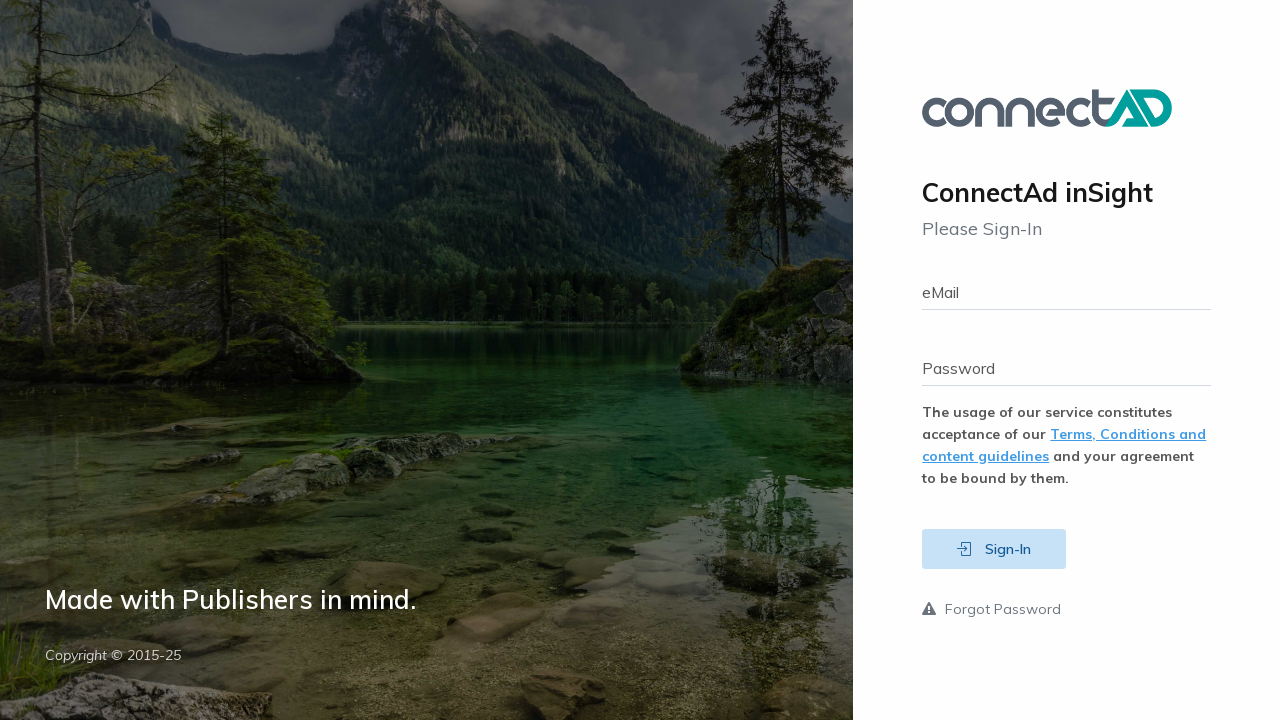

--- FILE ---
content_type: text/html; charset=UTF-8
request_url: https://insight.connectad.io/
body_size: 1124
content:
<!doctype html>
<html lang="en" class="no-focus">
    <head>
        <meta charset="utf-8">
        <meta name="viewport" content="width=device-width, initial-scale=1.0, shrink-to-fit=no">
        <meta name="csrf-token" content="SziZJFQATzOFK1DsVyfZFjyxOwYXbR2IJgcmHdjY">
        <title>ConnectAd inSight</title>

        <meta name="description" content="ConnectAd Premium SSP inSight">
        <meta name="author" content="pixelcave">
        <meta name="robots" content="noindex, nofollow">

        <link rel="stylesheet" href="https://fonts.googleapis.com/css?family=Muli:300,400,400i,600,700">
        <link rel="stylesheet" id="css-main" href="https://insightdev.connectad.io/css/codebase.min.css">
    </head>
    <body>
        <div id="page-container" class="main-content-boxed">

            <!-- Main Container -->
            <main id="main-container">

                <!-- Page Content -->
                <div class="bg-image" style="background-image: url('/media/photos/2014-08_DSC_0036.jpg');">
                    <div class="row mx-0 bg-black-op">
                        <div class="hero-static col-md-6 col-xl-8 d-none d-md-flex align-items-md-end">
                            <div class="p-30 invisible" data-toggle="appear">
                                <p class="font-size-h3 font-w600 text-white">
                                    Made with Publishers in mind.
                                </p>
                                <p class="font-italic text-white-op">
                                    Copyright &copy; <span class="js-year-copy">2015</span>
                                </p>
                            </div>
                        </div>
                                               <div class="hero-static col-md-6 col-xl-4 d-flex align-items-center bg-white invisible" data-toggle="appear" data-class="animated fadeInRight">
                            <div class="content content-full">
                                <!-- Header -->
                                <div class="col-md-6 justify-content-center align-items-center px-30 py-10">
                                <img src="https://insightdev.connectad.io/img/connectad_color.png" width="250px" alt="logo">
                                </div>
                                <div class="px-30 py-10">
                                    <h1 class="h3 font-w700 mt-30 mb-10">ConnectAd inSight</h1>
                                    <h2 class="h5 font-w400 text-muted mb-0">Please Sign-In</h2>
                                </div>
                                <!-- END Header -->
                                <form class="js-validation-signin px-30" action="https://insight.connectad.io/auth/login" autocomplete="off" method="POST">
                                <input type="hidden" name="_token" value="SziZJFQATzOFK1DsVyfZFjyxOwYXbR2IJgcmHdjY">
                                    <div class="form-group row">
                                        <div class="col-12">
                                            <div class="form-material floating">
                                                <input type="email" class="form-control" id="email" name="email">
                                                <label for="email">eMail</label>
                                            </div>
                                        </div>
                                    </div>
                                    <div class="form-group row">
                                        <div class="col-12">
                                            <div class="form-material floating">
                                                <input type="password" class="form-control" id="password" name="password">
                                                <label for="password">Password</label>
                                            </div>
                                        </div>
                                    </div>
                                    <div class="form-group row">
                                        <div class="col-12">
                                        <p><b>The usage of our service constitutes acceptance of our <a href="https://www.connectadrealtime.com/terms" target="_blank"><u>Terms, Conditions and content guidelines</u> </a>and your agreement to be bound by them.</p></b>
                                        </div>
                                    </div>
                                    <div class="form-group">
                                        <button type="submit" class="btn btn-sm btn-hero btn-alt-primary">
                                            <i class="si si-login mr-10"></i> Sign-In
                                        </button>
                                        <div class="mt-30">
                                            <a class="link-effect text-muted mr-10 mb-5 d-inline-block" href="https://insight.connectad.io/password/email">
                                                <i class="fa fa-warning mr-5"></i> Forgot Password
                                            </a>
                                        </div>
                                    </div>
                                </form>
                                <!-- END Sign In Form -->
                            </div>
                        </div>
                    </div>
                </div>
                <!-- END Page Content -->

            </main>
            <!-- END Main Container -->
        </div>
        <!-- END Page Container -->
        <script src="https://insightdev.connectad.io/js/codebase.core.min.js"></script>
        <script src="https://insightdev.connectad.io/js/codebase.app.min.js"></script>
        <script src="https://insightdev.connectad.io/js/plugins/jquery-validation/jquery.validate.min.js"></script>
        <script src="https://insightdev.connectad.io/js/pages/op_auth_signin.min.js"></script>
    </body>
</html>

--- FILE ---
content_type: application/javascript
request_url: https://insightdev.connectad.io/js/pages/op_auth_signin.min.js
body_size: 669
content:
/*!
 * Codebase - v3.1.0
 * @author pixelcave - https://pixelcave.com
 * Copyright (c) 2019
 */
!function(e){var n={};function r(t){if(n[t])return n[t].exports;var i=n[t]={i:t,l:!1,exports:{}};return e[t].call(i.exports,i,i.exports,r),i.l=!0,i.exports}r.m=e,r.c=n,r.d=function(e,n,t){r.o(e,n)||Object.defineProperty(e,n,{enumerable:!0,get:t})},r.r=function(e){"undefined"!=typeof Symbol&&Symbol.toStringTag&&Object.defineProperty(e,Symbol.toStringTag,{value:"Module"}),Object.defineProperty(e,"__esModule",{value:!0})},r.t=function(e,n){if(1&n&&(e=r(e)),8&n)return e;if(4&n&&"object"==typeof e&&e&&e.__esModule)return e;var t=Object.create(null);if(r.r(t),Object.defineProperty(t,"default",{enumerable:!0,value:e}),2&n&&"string"!=typeof e)for(var i in e)r.d(t,i,function(n){return e[n]}.bind(null,i));return t},r.n=function(e){var n=e&&e.__esModule?function(){return e.default}:function(){return e};return r.d(n,"a",n),n},r.o=function(e,n){return Object.prototype.hasOwnProperty.call(e,n)},r.p="",r(r.s=56)}({56:function(e,n,r){e.exports=r(57)},57:function(e,n){function r(e,n){for(var r=0;r<n.length;r++){var t=n[r];t.enumerable=t.enumerable||!1,t.configurable=!0,"value"in t&&(t.writable=!0),Object.defineProperty(e,t.key,t)}}var t=function(){function e(){!function(e,n){if(!(e instanceof n))throw new TypeError("Cannot call a class as a function")}(this,e)}var n,t,i;return n=e,i=[{key:"initValidationSignIn",value:function(){jQuery(".js-validation-signin").validate({errorClass:"invalid-feedback animated fadeInDown",errorElement:"div",errorPlacement:function(e,n){jQuery(n).parents(".form-group > div").append(e)},highlight:function(e){jQuery(e).closest(".form-group").removeClass("is-invalid").addClass("is-invalid")},success:function(e){jQuery(e).closest(".form-group").removeClass("is-invalid"),jQuery(e).remove()},rules:{"login-username":{required:!0,minlength:3},"login-password":{required:!0,minlength:5}},messages:{"login-username":{required:"Please enter a username",minlength:"Your username must consist of at least 3 characters"},"login-password":{required:"Please provide a password",minlength:"Your password must be at least 5 characters long"}}})}},{key:"init",value:function(){this.initValidationSignIn()}}],(t=null)&&r(n.prototype,t),i&&r(n,i),e}();jQuery(function(){t.init()})}});

--- FILE ---
content_type: application/javascript
request_url: https://insightdev.connectad.io/js/codebase.app.min.js
body_size: 7413
content:
/*!
 * Codebase - v3.1.0
 * @author pixelcave - https://pixelcave.com
 * Copyright (c) 2019
 */
!function(e){var a={};function t(n){if(a[n])return a[n].exports;var o=a[n]={i:n,l:!1,exports:{}};return e[n].call(o.exports,o,o.exports,t),o.l=!0,o.exports}t.m=e,t.c=a,t.d=function(e,a,n){t.o(e,a)||Object.defineProperty(e,a,{enumerable:!0,get:n})},t.r=function(e){"undefined"!=typeof Symbol&&Symbol.toStringTag&&Object.defineProperty(e,Symbol.toStringTag,{value:"Module"}),Object.defineProperty(e,"__esModule",{value:!0})},t.t=function(e,a){if(1&a&&(e=t(e)),8&a)return e;if(4&a&&"object"==typeof e&&e&&e.__esModule)return e;var n=Object.create(null);if(t.r(n),Object.defineProperty(n,"default",{enumerable:!0,value:e}),2&a&&"string"!=typeof e)for(var o in e)t.d(n,o,function(a){return e[a]}.bind(null,o));return n},t.n=function(e){var a=e&&e.__esModule?function(){return e.default}:function(){return e};return t.d(a,"a",a),a},t.o=function(e,a){return Object.prototype.hasOwnProperty.call(e,a)},t.p="",t(t.s=1)}([function(e,a){},function(e,a,t){e.exports=t(2)},function(e,a,t){"use strict";t.r(a);t(0);function n(e,a){for(var t=0;t<a.length;t++){var n=a[t];n.enumerable=n.enumerable||!1,n.configurable=!0,"value"in n&&(n.writable=!0),Object.defineProperty(e,n.key,n)}}var o=function(){function e(){!function(e,a){if(!(e instanceof a))throw new TypeError("Cannot call a class as a function")}(this,e)}var a,t,o;return a=e,o=[{key:"updateTheme",value:function(e,a){"default"===a?e.length&&e.remove():e.length?e.attr("href",a):jQuery("#css-main").after('<link rel="stylesheet" id="css-theme" href="'+a+'">')}},{key:"getWidth",value:function(){return window.innerWidth||document.documentElement.clientWidth||document.body.clientWidth}}],(t=null)&&n(a.prototype,t),o&&n(a,o),e}();function l(e,a){for(var t=0;t<a.length;t++){var n=a[t];n.enumerable=n.enumerable||!1,n.configurable=!0,"value"in n&&(n.writable=!0),Object.defineProperty(e,n.key,n)}}var r=function(){function e(){!function(e,a){if(!(e instanceof a))throw new TypeError("Cannot call a class as a function")}(this,e)}var a,t,n;return a=e,n=[{key:"run",value:function(e){var a=this,t=arguments.length>1&&void 0!==arguments[1]?arguments[1]:{},n={"core-tooltip":function(){return a.coreBootstrapTooltip()},"core-popover":function(){return a.coreBootstrapPopover()},"core-tab":function(){return a.coreBootstrapTabs()},"core-custom-file-input":function(){return a.coreBootstrapCustomFileInput()},"core-toggle-class":function(){return a.coreToggleClass()},"core-scrollTo":function(){return a.coreScrollTo()},"core-year-copy":function(){return a.coreYearCopy()},"core-appear":function(){return a.coreAppear()},"core-appear-countTo":function(){return a.coreAppearCountTo()},"core-ripple":function(){return a.coreRipple()},"print-page":function(){return a.print()},"table-tools":function(){a.tableToolsSections(),a.tableToolsCheckable()},"content-filter":function(){return a.contentFilter()},slimscroll:function(){return a.slimscroll()},"magnific-popup":function(){return a.magnific()},summernote:function(){return a.summernote()},ckeditor:function(){return a.ckeditor()},simplemde:function(){return a.simpleMDE()},slick:function(){return a.slick()},datepicker:function(){return a.datepicker()},colorpicker:function(){return a.colorpicker()},"tags-inputs":function(){return a.tagsInputs()},"masked-inputs":function(){return a.maskedInputs()},select2:function(){return a.select2()},highlightjs:function(){return a.highlightjs()},notify:function(e){return a.notify(e)},"draggable-items":function(){return a.draggableItems()},"easy-pie-chart":function(){return a.easyPieChart()},maxlength:function(){return a.maxlength()},rangeslider:function(){return a.rangeslider()}};if(e instanceof Array)for(var o in e)n[e[o]]&&n[e[o]](t);else n[e]&&n[e](t)}},{key:"coreBootstrapTooltip",value:function(){jQuery('[data-toggle="tooltip"]:not(.js-tooltip-enabled)').add(".js-tooltip:not(.js-tooltip-enabled)").each(function(e,a){var t=jQuery(a);t.addClass("js-tooltip-enabled").tooltip({container:t.data("container")||"body",animation:t.data("animation")||!1})})}},{key:"coreBootstrapPopover",value:function(){jQuery('[data-toggle="popover"]:not(.js-popover-enabled)').add(".js-popover:not(.js-popover-enabled)").each(function(e,a){var t=jQuery(a);t.addClass("js-popover-enabled").popover({container:t.data("container")||"body",animation:t.data("animation")||!1,trigger:t.data("trigger")||"hover focus"})})}},{key:"coreBootstrapTabs",value:function(){jQuery('[data-toggle="tabs"]:not(.js-tabs-enabled)').add(".js-tabs:not(.js-tabs-enabled)").each(function(e,a){jQuery(a).addClass("js-tabs-enabled").find("a").on("click.cb.helpers.core",function(e){e.preventDefault(),jQuery(e.currentTarget).tab("show")})})}},{key:"coreBootstrapCustomFileInput",value:function(){jQuery('[data-toggle="custom-file-input"]:not(.js-custom-file-input-enabled)').each(function(e,a){var t=jQuery(a);t.addClass("js-custom-file-input-enabled").on("change",function(e){var a=e.target.files.length>1?e.target.files.length+" "+(t.data("lang-files")||"Files"):e.target.files[0].name;t.next(".custom-file-label").css("overflow-x","hidden").html(a)})})}},{key:"coreToggleClass",value:function(){jQuery('[data-toggle="class-toggle"]:not(.js-class-toggle-enabled)').add(".js-class-toggle:not(.js-class-toggle-enabled)").on("click.cb.helpers.core",function(e){var a=jQuery(e.currentTarget);a.addClass("js-class-toggle-enabled").blur(),jQuery(a.data("target").toString()).toggleClass(a.data("class").toString())})}},{key:"coreScrollTo",value:function(){jQuery('[data-toggle="scroll-to"]:not(.js-scroll-to-enabled)').on("click.cb.helpers.core",function(e){e.stopPropagation();var a=jQuery("#page-header"),t=jQuery(e.currentTarget),n=t.data("target")||t.attr("href"),o=t.data("speed")||1e3,l=a.length&&jQuery("#page-container").hasClass("page-header-fixed")?a.outerHeight():0;t.addClass("js-scroll-to-enabled"),jQuery("html, body").animate({scrollTop:jQuery(n).offset().top-l},o)})}},{key:"coreYearCopy",value:function(){var e=jQuery(".js-year-copy:not(.js-year-copy-enabled)");if(e.length>0){var a=(new Date).getFullYear(),t=e.html().length>0?e.html():a;e.addClass("js-year-copy-enabled").html(parseInt(t)>=a?a:t+"-"+a.toString().substr(2,2))}}},{key:"coreAppear",value:function(){jQuery('[data-toggle="appear"]:not(.js-appear-enabled)').each(function(e,a){var t=o.getWidth(),n=jQuery(a),l=n.data("class")||"animated fadeIn",r=n.data("offset")||0,i=t<992?0:n.data("timeout")?n.data("timeout"):0;n.addClass("js-appear-enabled").appear(function(){setTimeout(function(){n.removeClass("invisible").addClass(l)},i)},{accY:r})})}},{key:"coreAppearCountTo",value:function(){jQuery('[data-toggle="countTo"]:not(.js-count-to-enabled)').each(function(e,a){var t=jQuery(a),n=t.data("after"),o=t.data("before");t.addClass("js-count-to-enabled").appear(function(){t.countTo({speed:t.data("speed")||1500,refreshInterval:t.data("refresh-interval")||15,onComplete:function(){n?t.html(t.html()+n):o&&t.html(o+t.html())}})})})}},{key:"coreRipple",value:function(){jQuery('[data-toggle="click-ripple"]:not(.js-click-ripple-enabled)').each(function(e,a){var t=jQuery(a);t.addClass("js-click-ripple-enabled").css({overflow:"hidden",position:"relative","z-index":1}).on("click.cb.helpers.core",function(e){var a,n,o,l;0===t.children(".click-ripple").length?t.prepend('<span class="click-ripple"></span>'):t.children(".click-ripple").removeClass("animate"),(a=t.children(".click-ripple")).height()||a.width()||(n=Math.max(t.outerWidth(),t.outerHeight()),a.css({height:n,width:n})),o=e.pageX-t.offset().left-a.width()/2,l=e.pageY-t.offset().top-a.height()/2,a.css({top:l+"px",left:o+"px"}).addClass("animate")})})}},{key:"print",value:function(){var e=jQuery("#page-container"),a=e.prop("class");e.prop("class",""),window.print(),e.prop("class",a)}},{key:"tableToolsSections",value:function(){jQuery(".js-table-sections:not(.js-table-sections-enabled)").each(function(e,a){var t=jQuery(a);t.addClass("js-table-sections-enabled"),jQuery(".js-table-sections-header > tr",t).on("click.cb.helpers",function(e){if(!("checkbox"===e.target.type||"button"===e.target.type||"a"===e.target.tagName.toLowerCase()||jQuery(e.target).parent("a").length||jQuery(e.target).parent("button").length||jQuery(e.target).parent(".custom-control").length||jQuery(e.target).parent("label").length)){var a=jQuery(e.currentTarget).parent("tbody");a.hasClass("show")||jQuery("tbody",t).removeClass("show table-active"),a.toggleClass("show table-active")}})})}},{key:"tableToolsCheckable",value:function(){var e=this;jQuery(".js-table-checkable:not(.js-table-checkable-enabled)").each(function(a,t){var n=jQuery(t);n.addClass("js-table-checkable-enabled"),jQuery("thead input:checkbox",n).on("click.cb.helpers",function(a){var t=jQuery(a.currentTarget).prop("checked");jQuery("tbody input:checkbox",n).each(function(a,n){var o=jQuery(n);o.prop("checked",t).change(),e.tableToolscheckRow(o,t)})}),jQuery("tbody input:checkbox, tbody input + label",n).on("click.cb.helpers",function(a){var t=jQuery(a.currentTarget);t.prop("checked")?jQuery("tbody input:checkbox:checked",n).length===jQuery("tbody input:checkbox",n).length&&jQuery("thead input:checkbox",n).prop("checked",!0):jQuery("thead input:checkbox",n).prop("checked",!1),e.tableToolscheckRow(t,t.prop("checked"))}),jQuery("tbody > tr",n).on("click.cb.helpers",function(a){if(!("checkbox"===a.target.type||"button"===a.target.type||"a"===a.target.tagName.toLowerCase()||jQuery(a.target).parent("a").length||jQuery(a.target).parent("button").length||jQuery(a.target).parent(".custom-control").length||jQuery(a.target).parent("label").length)){var t=jQuery("input:checkbox",a.currentTarget),o=t.prop("checked");t.prop("checked",!o).change(),e.tableToolscheckRow(t,!o),o?jQuery("thead input:checkbox",n).prop("checked",!1):jQuery("tbody input:checkbox:checked",n).length===jQuery("tbody input:checkbox",n).length&&jQuery("thead input:checkbox",n).prop("checked",!0)}})})}},{key:"tableToolscheckRow",value:function(e,a){a?e.closest("tr").addClass("table-active"):e.closest("tr").removeClass("table-active")}},{key:"contentFilter",value:function(){jQuery(".js-filter:not(.js-filter-enabled)").each(function(e,a){var t,n=jQuery(a),l=jQuery(".nav-pills",n),r=jQuery("a[data-category-link]",n),i=jQuery("[data-category]",n),s=n.data("speed")||200;(n.addClass("js-filter-enabled"),l.length)&&jQuery(window).on("resize.cb.helpers",function(){clearTimeout(t),t=setTimeout(function(){o.getWidth()<768?l.addClass("flex-column"):l.removeClass("flex-column")},150)}).trigger("resize.cb.helpers");n.data("numbers")&&r.each(function(e,a){var t=jQuery(a),n=t.data("category-link");"all"===n?t.append(" ("+i.length+")"):t.append(" ("+i.filter('[data-category="'+n+'"]').length+")")}),r.on("click.cb.helpers",function(e){var a,t=jQuery(e.currentTarget);return t.hasClass("active")||(r.removeClass("active"),t.addClass("active"),"all"===(a=t.data("category-link"))?i.filter(":visible").length?i.filter(":visible").fadeOut(s,function(){i.fadeIn(s)}):i.fadeIn(s):i.filter(":visible").length?i.filter(":visible").fadeOut(s,function(){i.filter('[data-category="'+a+'"]').fadeIn(s)}):i.filter('[data-category="'+a+'"]').fadeIn(s)),!1})})}},{key:"slimscroll",value:function(){jQuery('[data-toggle="slimscroll"]:not(.js-slimscroll-enabled)').each(function(e,a){var t=jQuery(a);t.addClass("js-slimscroll-enabled").slimScroll({height:t.data("height")||"200px",size:t.data("size")||"5px",position:t.data("position")||"right",color:t.data("color")||"#000",opacity:t.data("opacity")||".25",distance:t.data("distance")||"0",alwaysVisible:!!t.data("always-visible"),railVisible:!!t.data("rail-visible"),railColor:t.data("rail-color")||"#999",railOpacity:t.data("rail-opacity")||.3})})}},{key:"magnific",value:function(){jQuery(".js-gallery:not(.js-gallery-enabled)").each(function(e,a){jQuery(a).addClass("js-gallery-enabled").magnificPopup({delegate:"a.img-lightbox",type:"image",gallery:{enabled:!0}})})}},{key:"summernote",value:function(){jQuery(".js-summernote-air:not(.js-summernote-air-enabled)").each(function(e,a){jQuery(a).addClass("js-summernote-air-enabled").summernote({airMode:!0,tooltip:!1})}),jQuery(".js-summernote:not(.js-summernote-enabled)").each(function(e,a){var t=jQuery(a);t.addClass("js-summernote-enabled").summernote({height:t.data("height")||350,minHeight:t.data("min-height")||null,maxHeight:t.data("max-height")||null})})}},{key:"ckeditor",value:function(){jQuery("#js-ckeditor-inline:not(.js-ckeditor-inline-enabled)").length&&(jQuery("#js-ckeditor-inline").attr("contenteditable","true"),CKEDITOR.inline("js-ckeditor-inline"),jQuery("#js-ckeditor-inline").addClass("js-ckeditor-inline-enabled")),jQuery("#js-ckeditor:not(.js-ckeditor-enabled)").length&&(CKEDITOR.replace("js-ckeditor"),jQuery("#js-ckeditor").addClass("js-ckeditor-enabled"))}},{key:"simpleMDE",value:function(){jQuery(".js-simplemde:not(.js-simplemde-enabled)").each(function(e,a){var t=jQuery(a);t.addClass("js-simplemde-enabled"),new SimpleMDE({element:t[0]})})}},{key:"slick",value:function(){jQuery(".js-slider:not(.js-slider-enabled)").each(function(e,a){var t=jQuery(a);t.addClass("js-slider-enabled").slick({arrows:t.data("arrows")||!1,dots:t.data("dots")||!1,slidesToShow:t.data("slides-to-show")||1,slidesToScroll:t.data("slides-to-scroll")||1,centerMode:t.data("center-mode")||!1,autoplay:t.data("autoplay")||!1,autoplaySpeed:t.data("autoplay-speed")||3e3,infinite:void 0===t.data("infinite")||t.data("infinite")})})}},{key:"datepicker",value:function(){jQuery(".js-datepicker:not(.js-datepicker-enabled)").add(".input-daterange:not(.js-datepicker-enabled)").each(function(e,a){var t=jQuery(a);t.addClass("js-datepicker-enabled").datepicker({weekStart:t.data("week-start")||0,autoclose:t.data("autoclose")||!1,todayHighlight:t.data("today-highlight")||!1,orientation:"bottom"})})}},{key:"colorpicker",value:function(){jQuery(".js-colorpicker:not(.js-colorpicker-enabled)").each(function(e,a){jQuery(a).addClass("js-colorpicker-enabled").colorpicker()})}},{key:"tagsInputs",value:function(){jQuery(".js-tags-input:not(.js-tags-input-enabled)").each(function(e,a){var t=jQuery(a);t.addClass("js-tags-input-enabled").tagsInput({height:t.data("height")||!1,width:t.data("width")||"100%",defaultText:t.data("default-text")||"Add tag",removeWithBackspace:t.data("remove-with-backspace")||!0,delimiter:[","]})})}},{key:"maskedInputs",value:function(){jQuery(".js-masked-date:not(.js-masked-enabled)").mask("99/99/9999"),jQuery(".js-masked-date-dash:not(.js-masked-enabled)").mask("99-99-9999"),jQuery(".js-masked-phone:not(.js-masked-enabled)").mask("(999) 999-9999"),jQuery(".js-masked-phone-ext:not(.js-masked-enabled)").mask("(999) 999-9999? x99999"),jQuery(".js-masked-taxid:not(.js-masked-enabled)").mask("99-9999999"),jQuery(".js-masked-ssn:not(.js-masked-enabled)").mask("999-99-9999"),jQuery(".js-masked-pkey:not(.js-masked-enabled)").mask("a*-999-a999"),jQuery(".js-masked-time:not(.js-masked-enabled)").mask("99:99"),jQuery(".js-masked-date").add(".js-masked-date-dash").add(".js-masked-phone").add(".js-masked-phone-ext").add(".js-masked-taxid").add(".js-masked-ssn").add(".js-masked-pkey").add(".js-masked-time").addClass("js-masked-enabled")}},{key:"select2",value:function(){jQuery(".js-select2:not(.js-select2-enabled)").each(function(e,a){var t=jQuery(a);t.addClass("js-select2-enabled").select2({placeholder:t.data("placeholder")||!1})})}},{key:"highlightjs",value:function(){hljs.isHighlighted||hljs.initHighlighting()}},{key:"notify",value:function(){var e=arguments.length>0&&void 0!==arguments[0]?arguments[0]:{};jQuery.isEmptyObject(e)?jQuery(".js-notify:not(.js-notify-enabled)").each(function(e,a){jQuery(a).addClass("js-notify-enabled").on("click.cb.helpers",function(e){var a=jQuery(e.currentTarget);jQuery.notify({icon:a.data("icon")||"",message:a.data("message"),url:a.data("url")||""},{element:"body",type:a.data("type")||"info",placement:{from:a.data("from")||"top",align:a.data("align")||"right"},allow_dismiss:!0,newest_on_top:!0,showProgressbar:!1,offset:20,spacing:10,z_index:1033,delay:5e3,timer:1e3,animate:{enter:"animated fadeIn",exit:"animated fadeOutDown"}})})}):jQuery.notify({icon:e.icon||"",message:e.message,url:e.url||""},{element:e.element||"body",type:e.type||"info",placement:{from:e.from||"top",align:e.align||"right"},allow_dismiss:!1!==e.allow_dismiss,newest_on_top:!1!==e.newest_on_top,showProgressbar:!!e.show_progress_bar,offset:e.offset||20,spacing:e.spacing||10,z_index:e.z_index||1033,delay:e.delay||5e3,timer:e.timer||1e3,animate:{enter:e.animate_enter||"animated fadeIn",exit:e.animate_exit||"animated fadeOutDown"}})}},{key:"draggableItems",value:function(){jQuery(".js-draggable-items:not(.js-draggable-items-enabled)").each(function(e,a){jQuery(a).addClass("js-draggable-items-enabled").children(".draggable-column").sortable({connectWith:".draggable-column",items:".draggable-item",dropOnEmpty:!0,opacity:.75,handle:".draggable-handler",placeholder:"draggable-placeholder",tolerance:"pointer",start:function(e,a){a.placeholder.css({height:a.item.outerHeight(),"margin-bottom":a.item.css("margin-bottom")})}})})}},{key:"easyPieChart",value:function(){jQuery(".js-pie-chart:not(.js-pie-chart-enabled)").each(function(e,a){var t=jQuery(a);t.addClass("js-pie-chart-enabled").easyPieChart({barColor:t.data("bar-color")||"#777777",trackColor:t.data("track-color")||"#eeeeee",lineWidth:t.data("line-width")||3,size:t.data("size")||"80",animate:t.data("animate")||750,scaleColor:t.data("scale-color")||!1})})}},{key:"maxlength",value:function(){jQuery(".js-maxlength:not(.js-maxlength-enabled)").each(function(e,a){var t=jQuery(a);t.addClass("js-maxlength-enabled").maxlength({alwaysShow:!!t.data("always-show"),threshold:t.data("threshold")||10,warningClass:t.data("warning-class")||"badge badge-warning",limitReachedClass:t.data("limit-reached-class")||"badge badge-danger",placement:t.data("placement")||"bottom",preText:t.data("pre-text")||"",separator:t.data("separator")||"/",postText:t.data("post-text")||""})})}},{key:"rangeslider",value:function(){jQuery(".js-rangeslider:not(.js-rangeslider-enabled)").each(function(e,a){var t=jQuery(a);jQuery(a).addClass("js-rangeslider-enabled").ionRangeSlider({input_values_separator:";",skin:t.data("skin")||"round"})})}}],(t=null)&&l(a.prototype,t),n&&l(a,n),e}();function i(e,a){for(var t=0;t<a.length;t++){var n=a[t];n.enumerable=n.enumerable||!1,n.configurable=!0,"value"in n&&(n.writable=!0),Object.defineProperty(e,n.key,n)}}var s=function(){function e(){!function(e,a){if(!(e instanceof a))throw new TypeError("Cannot call a class as a function")}(this,e),this._uiInit()}var a,t,n;return a=e,(t=[{key:"_uiInit",value:function(){this._lHtml=jQuery("html"),this._lBody=jQuery("body"),this._lpageLoader=jQuery("#page-loader"),this._lPage=jQuery("#page-container"),this._lSidebar=jQuery("#sidebar"),this._lSideOverlay=jQuery("#side-overlay"),this._lHeader=jQuery("#page-header"),this._lHeaderSearch=jQuery("#page-header-search"),this._lHeaderSearchInput=jQuery("#page-header-search-input"),this._lHeaderLoader=jQuery("#page-header-loader"),this._lMain=jQuery("#main-container"),this._lFooter=jQuery("#page-footer"),this._lSidebarScroll=!1,this._lSideOverlayScroll=!1,this._windowW=o.getWidth(),this._uiHandleScroll("init"),this._uiHandleMain(),this._uiHandleHeader(),this._uiHandleNav(),this._uiHandleForms(),this._uiHandleTheme(),this._uiApiLayout(),this._uiApiBlocks(),this.helpers(["core-tooltip","core-popover","core-tab","core-custom-file-input","core-toggle-class","core-scrollTo","core-year-copy","core-appear","core-appear-countTo","core-ripple"]),this._uiHandlePageLoader()}},{key:"_uiHandleScroll",value:function(){this._lPage.hasClass("side-scroll")?(this._lSidebar.length>0&&!this._lSidebarScroll&&(this._lSidebarScroll=new SimpleBar(this._lSidebar[0]),jQuery(".simplebar-scroll-content",this._lSidebar).scrollLock("enable")),this._lSideOverlay.length>0&&!this._lSideOverlayScroll&&(this._lSideOverlayScroll=new SimpleBar(this._lSideOverlay[0]),jQuery(".simplebar-scroll-content",this._lSideOverlay).scrollLock("enable"))):(this._lSidebar&&this._lSidebarScroll&&(jQuery(".simplebar-scroll-content",this._lSidebar).scrollLock("disable"),this._lSidebarScroll.unMount(),this._lSidebarScroll=null,this._lSidebar.removeAttr("data-simplebar").html(jQuery(".simplebar-content",this._lSidebar).html())),this._lSideOverlay&&this._lSideOverlayScroll&&(jQuery(".simplebar-scroll-content",this._lSideOverlay).scrollLock("disable"),this._lSideOverlayScroll.unMount(),this._lSideOverlayScroll=null,this._lSideOverlay.removeAttr("data-simplebar").html(jQuery(".simplebar-content",this._lSideOverlay).html())))}},{key:"_uiHandleMain",value:function(){var e,a=this;jQuery(window).off("resize.cb.main orientationchange.cb.main"),a._lMain.length&&jQuery(window).on("resize.cb.main orientationchange.cb.main",function(t){clearTimeout(e),e=setTimeout(function(e){var t=jQuery(window).height(),n=a._lHeader.outerHeight()||0,o=a._lFooter.outerHeight()||0;a._lPage.hasClass("page-header-fixed")||a._lPage.hasClass("page-header-glass")?a._lMain.css("min-height",t-o):a._lMain.css("min-height",t-n-o),a._lFooter.fadeTo(1e3,1)},150)}).triggerHandler("resize.cb.main"),a._lPage.addClass("side-trans-enabled")}},{key:"_uiHandleHeader",value:function(){var e=this;jQuery(window).off("scroll.cb.header"),e._lPage.hasClass("page-header-glass")&&e._lPage.hasClass("page-header-fixed")&&jQuery(window).on("scroll.cb.header",function(a){jQuery(a.currentTarget).scrollTop()>60?e._lPage.addClass("page-header-scroll"):e._lPage.removeClass("page-header-scroll")}).trigger("scroll.cb.header")}},{key:"_uiHandleNav",value:function(){var e=this;e._lPage.off("click.cb.menu"),e._lPage.on("click.cb.menu",'[data-toggle="nav-submenu"]',function(a){var t=jQuery(a.currentTarget),n=t.parent("li");return n.hasClass("open")?n.removeClass("open"):(t.closest("ul").children("li").removeClass("open"),n.addClass("open")),e._lHtml.hasClass("no-focus")&&t.blur(),!1})}},{key:"_uiHandlePageLoader",value:function(){var e=arguments.length>0&&void 0!==arguments[0]?arguments[0]:"hide",a=arguments.length>1?arguments[1]:void 0;"show"===e?this._lpageLoader.length?(a&&this._lpageLoader.removeClass().addClass(a),this._lpageLoader.addClass("show")):this._lBody.prepend('<div id="page-loader" class="show'.concat(a?" "+a:"",'"></div>')):"hide"===e&&this._lpageLoader.length&&this._lpageLoader.removeClass("show")}},{key:"_uiHandleForms",value:function(){jQuery(".form-material.floating > .form-control").each(function(e,a){var t=jQuery(a),n=t.parent(".form-material");setTimeout(function(e){t.val()&&n.addClass("open")},150),t.off("change.cb.inputs").on("change.cb.inputs",function(e){t.val()?n.addClass("open"):n.removeClass("open")})})}},{key:"_uiHandleTheme",value:function(){var e=jQuery("#css-theme"),a=!!this._lPage.hasClass("enable-cookies");if(a){var t=Cookies.get("cbThemeName")||!1;t&&o.updateTheme(e,t),e=jQuery("#css-theme")}jQuery('[data-toggle="theme"][data-theme="'+(e.length?e.attr("href"):"default")+'"]').parent("li").addClass("active"),this._lPage.off("click.cb.themes"),this._lPage.on("click.cb.themes",'[data-toggle="theme"]',function(t){t.preventDefault();var n=jQuery(t.currentTarget),l=n.data("theme");jQuery('[data-toggle="theme"]').parent("li").removeClass("active"),jQuery('[data-toggle="theme"][data-theme="'+l+'"]').parent("li").addClass("active"),o.updateTheme(e,l),e=jQuery("#css-theme"),a&&Cookies.set("cbThemeName",l,{expires:7}),n.blur()})}},{key:"_uiApiLayout",value:function(){var e=arguments.length>0&&void 0!==arguments[0]?arguments[0]:"init",a=this;a._windowW=o.getWidth();var t={init:function(){a._lPage.off("click.cb.layout"),a._lPage.off("click.cb.overlay"),a._lPage.on("click.cb.layout",'[data-toggle="layout"]',function(e){var t=jQuery(e.currentTarget);a._uiApiLayout(t.data("action")),t.blur()}),a._lPage.hasClass("enable-page-overlay")&&(a._lPage.prepend('<div id="page-overlay"></div>'),jQuery("#page-overlay").on("click.cb.overlay",function(e){a._uiApiLayout("side_overlay_close")}))},sidebar_pos_toggle:function(){a._lPage.toggleClass("sidebar-r")},sidebar_pos_left:function(){a._lPage.removeClass("sidebar-r")},sidebar_pos_right:function(){a._lPage.addClass("sidebar-r")},sidebar_toggle:function(){a._windowW>991?a._lPage.toggleClass("sidebar-o"):a._lPage.toggleClass("sidebar-o-xs")},sidebar_open:function(){a._windowW>991?a._lPage.addClass("sidebar-o"):a._lPage.addClass("sidebar-o-xs")},sidebar_close:function(){a._windowW>991?a._lPage.removeClass("sidebar-o"):a._lPage.removeClass("sidebar-o-xs")},sidebar_mini_toggle:function(){a._windowW>991&&a._lPage.toggleClass("sidebar-mini")},sidebar_mini_on:function(){a._windowW>991&&a._lPage.addClass("sidebar-mini")},sidebar_mini_off:function(){a._windowW>991&&a._lPage.removeClass("sidebar-mini")},sidebar_style_inverse_toggle:function(){a._lPage.toggleClass("sidebar-inverse")},sidebar_style_inverse_on:function(){a._lPage.addClass("sidebar-inverse")},sidebar_style_inverse_off:function(){a._lPage.removeClass("sidebar-inverse")},side_overlay_toggle:function(){a._lPage.hasClass("side-overlay-o")?a._uiApiLayout("side_overlay_close"):a._uiApiLayout("side_overlay_open")},side_overlay_open:function(){a._lPage.addClass("side-overlay-o"),jQuery(document).on("keydown.cb.sideOverlay",function(e){27===e.which&&(e.preventDefault(),a._uiApiLayout("side_overlay_close"))})},side_overlay_close:function(){a._lPage.removeClass("side-overlay-o"),jQuery(document).off("keydown.cb.sideOverlay")},side_overlay_hoverable_toggle:function(){a._lPage.toggleClass("side-overlay-hover")},side_overlay_hoverable_on:function(){a._lPage.addClass("side-overlay-hover")},side_overlay_hoverable_off:function(){a._lPage.removeClass("side-overlay-hover")},header_fixed_toggle:function(){a._lPage.toggleClass("page-header-fixed"),a._uiHandleHeader(),a._uiHandleMain()},header_fixed_on:function(){a._lPage.addClass("page-header-fixed"),a._uiHandleHeader(),a._uiHandleMain()},header_fixed_off:function(){a._lPage.removeClass("page-header-fixed"),a._uiHandleHeader(),a._uiHandleMain()},header_style_modern:function(){a._lPage.removeClass("page-header-glass page-header-inverse").addClass("page-header-modern"),a._uiHandleHeader(),a._uiHandleMain()},header_style_classic:function(){a._lPage.removeClass("page-header-glass page-header-modern"),a._uiHandleHeader(),a._uiHandleMain()},header_style_glass:function(){a._lPage.removeClass("page-header-modern").addClass("page-header-glass"),a._uiHandleHeader(),a._uiHandleMain()},header_style_inverse_toggle:function(){a._lPage.hasClass("page-header-modern")||a._lPage.toggleClass("page-header-inverse")},header_style_inverse_on:function(){a._lPage.hasClass("page-header-modern")||a._lPage.addClass("page-header-inverse")},header_style_inverse_off:function(){a._lPage.hasClass("page-header-modern")||a._lPage.removeClass("page-header-inverse")},header_search_on:function(){a._lHeaderSearch.addClass("show"),a._lHeaderSearchInput.focus(),jQuery(document).on("keydown.cb.header.search",function(e){27===e.which&&(e.preventDefault(),a._uiApiLayout("header_search_off"))})},header_search_off:function(){a._lHeaderSearch.removeClass("show"),a._lHeaderSearchInput.blur(),jQuery(document).off("keydown.cb.header.search")},header_loader_on:function(){a._lHeaderLoader.addClass("show")},header_loader_off:function(){a._lHeaderLoader.removeClass("show")},side_scroll_toggle:function(){a._lPage.toggleClass("side-scroll"),a._uiHandleScroll()},side_scroll_on:function(){a._lPage.addClass("side-scroll"),a._uiHandleScroll()},side_scroll_off:function(){a._lPage.removeClass("side-scroll"),a._uiHandleScroll()},content_layout_toggle:function(){a._lPage.hasClass("main-content-boxed")?a._uiApiLayout("content_layout_narrow"):a._lPage.hasClass("main-content-narrow")?a._uiApiLayout("content_layout_full_width"):a._uiApiLayout("content_layout_boxed")},content_layout_boxed:function(){a._lPage.removeClass("main-content-narrow").addClass("main-content-boxed")},content_layout_narrow:function(){a._lPage.removeClass("main-content-boxed").addClass("main-content-narrow")},content_layout_full_width:function(){a._lPage.removeClass("main-content-boxed main-content-narrow")}};t[e]&&t[e]()}},{key:"_uiApiBlocks",value:function(){var e,a,t,n=this,o=arguments.length>0&&void 0!==arguments[0]&&arguments[0],l=arguments.length>1&&void 0!==arguments[1]?arguments[1]:"init",r=this,i="si si-size-fullscreen",s={init:function(){jQuery('[data-toggle="block-option"][data-action="fullscreen_toggle"]').each(function(e,a){var t=jQuery(a);t.html('<i class="'+(jQuery(t).closest(".block").hasClass("block-mode-fullscreen")?"si si-size-actual":i)+'"></i>')}),jQuery('[data-toggle="block-option"][data-action="content_toggle"]').each(function(e,a){var t=jQuery(a);t.html('<i class="'+(t.closest(".block").hasClass("block-mode-hidden")?"si si-arrow-down":"si si-arrow-up")+'"></i>')}),r._lPage.off("click.cb.blocks"),r._lPage.on("click.cb.blocks",'[data-toggle="block-option"]',function(e){n._uiApiBlocks(jQuery(e.currentTarget).closest(".block"),jQuery(e.currentTarget).data("action"))})},fullscreen_toggle:function(){e.removeClass("block-mode-pinned").toggleClass("block-mode-fullscreen"),e.hasClass("block-mode-fullscreen")?jQuery(e).scrollLock("enable"):jQuery(e).scrollLock("disable"),a.length&&(e.hasClass("block-mode-fullscreen")?jQuery("i",a).removeClass(i).addClass("si si-size-actual"):jQuery("i",a).removeClass("si si-size-actual").addClass(i))},fullscreen_on:function(){e.removeClass("block-mode-pinned").addClass("block-mode-fullscreen"),jQuery(e).scrollLock("enable"),a.length&&jQuery("i",a).removeClass(i).addClass("si si-size-actual")},fullscreen_off:function(){e.removeClass("block-mode-fullscreen"),jQuery(e).scrollLock("disable"),a.length&&jQuery("i",a).removeClass("si si-size-actual").addClass(i)},content_toggle:function(){e.toggleClass("block-mode-hidden"),t.length&&(e.hasClass("block-mode-hidden")?jQuery("i",t).removeClass("si si-arrow-up").addClass("si si-arrow-down"):jQuery("i",t).removeClass("si si-arrow-down").addClass("si si-arrow-up"))},content_hide:function(){e.addClass("block-mode-hidden"),t.length&&jQuery("i",t).removeClass("si si-arrow-up").addClass("si si-arrow-down")},content_show:function(){e.removeClass("block-mode-hidden"),t.length&&jQuery("i",t).removeClass("si si-arrow-down").addClass("si si-arrow-up")},state_toggle:function(){e.toggleClass("block-mode-loading"),jQuery('[data-toggle="block-option"][data-action="state_toggle"][data-action-mode="demo"]',e).length&&setTimeout(function(){e.removeClass("block-mode-loading")},2e3)},state_loading:function(){e.addClass("block-mode-loading")},state_normal:function(){e.removeClass("block-mode-loading")},pinned_toggle:function(){e.removeClass("block-mode-fullscreen").toggleClass("block-mode-pinned")},pinned_on:function(){e.removeClass("block-mode-fullscreen").addClass("block-mode-pinned")},pinned_off:function(){e.removeClass("block-mode-pinned")},close:function(){e.addClass("d-none")},open:function(){e.removeClass("d-none")}};"init"===l?s[l]():(e=o instanceof jQuery?o:jQuery(o)).length&&(a=jQuery('[data-toggle="block-option"][data-action="fullscreen_toggle"]',e),t=jQuery('[data-toggle="block-option"][data-action="content_toggle"]',e),s[l]&&s[l]())}},{key:"init",value:function(){this._uiInit()}},{key:"layout",value:function(e){this._uiApiLayout(e)}},{key:"blocks",value:function(e,a){this._uiApiBlocks(e,a)}},{key:"loader",value:function(e,a){this._uiHandlePageLoader(e,a)}},{key:"helpers",value:function(e){var a=arguments.length>1&&void 0!==arguments[1]?arguments[1]:{};r.run(e,a)}},{key:"helper",value:function(e){var a=arguments.length>1&&void 0!==arguments[1]?arguments[1]:{};r.run(e,a)}}])&&i(a.prototype,t),n&&i(a,n),e}();function c(e){return(c="function"==typeof Symbol&&"symbol"==typeof Symbol.iterator?function(e){return typeof e}:function(e){return e&&"function"==typeof Symbol&&e.constructor===Symbol&&e!==Symbol.prototype?"symbol":typeof e})(e)}function d(e,a){return!a||"object"!==c(a)&&"function"!=typeof a?function(e){if(void 0===e)throw new ReferenceError("this hasn't been initialised - super() hasn't been called");return e}(e):a}function u(e){return(u=Object.setPrototypeOf?Object.getPrototypeOf:function(e){return e.__proto__||Object.getPrototypeOf(e)})(e)}function h(e,a){return(h=Object.setPrototypeOf||function(e,a){return e.__proto__=a,e})(e,a)}t.d(a,"default",function(){return g});var g=function(e){function a(){return function(e,a){if(!(e instanceof a))throw new TypeError("Cannot call a class as a function")}(this,a),d(this,u(a).call(this))}return function(e,a){if("function"!=typeof a&&null!==a)throw new TypeError("Super expression must either be null or a function");e.prototype=Object.create(a&&a.prototype,{constructor:{value:e,writable:!0,configurable:!0}}),a&&h(e,a)}(a,s),a}();jQuery(function(){window.Codebase=new g})}]);